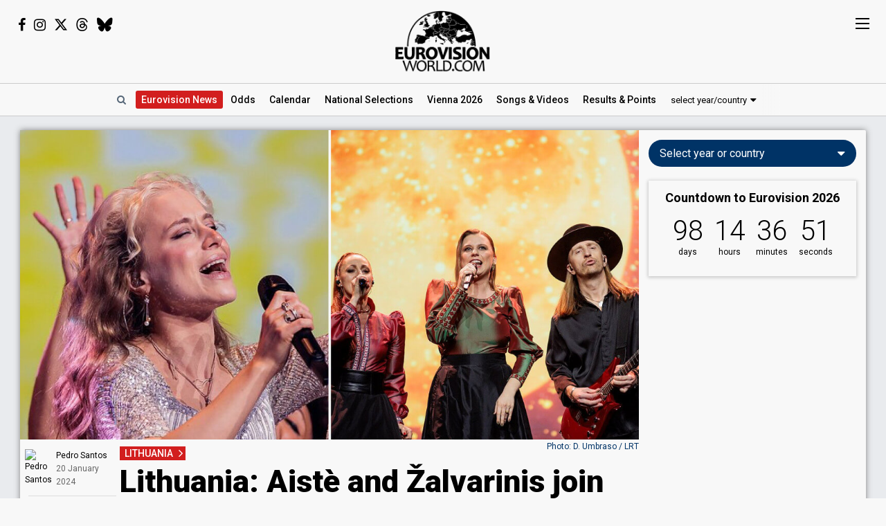

--- FILE ---
content_type: text/html; charset=UTF-8
request_url: https://eurovisionworld.com/esc/lithuania-aiste-and-zalvarinis-join-eurovizijalt-2024-final
body_size: 9655
content:
<!DOCTYPE html>
<html lang="en-gb" xmlns="http://www.w3.org/1999/xhtml">
<head>
<meta charset="UTF-8"/>
<meta http-equiv="X-UA-Compatible" content="ie=edge"/>
<title>Lithuania: Aistè and Žalvarinis join Eurovizija.LT 2024 Final</title>
<link rel="canonical" href="https://eurovisionworld.com/esc/lithuania-aiste-and-zalvarinis-join-eurovizijalt-2024-final"/>
<meta name="description" content="Two more artists have qualified for Lithuania's Eurovizija.LT 2024 Final. There are now three heats left until we find out the national selection contest's final lineup"/>
<meta property="article:tag" content="Eurovision"/>
<meta property="article:tag" content="ESC"/>
<meta property="article:tag" content="Lithuania"/>
<meta property="article:tag" content="Eurovizija"/>
<meta property="article:tag" content="National Selections"/>
<meta property="article:tag" content="LRT"/>
<meta property="article:tag" content="Malmö 2024"/>
<meta name="keywords" content="Eurovision,ESC,Lithuania,Eurovizija,National Selections,LRT,Malmö 2024"/>
<meta property="og:site_name" content="Eurovisionworld"/>
<meta property="og:locale" content="en_US"/>
<meta property="fb:app_id" content="1515301998719477"/>
<meta property="fb:pages" content="1529210134029258"/>
<meta property="og:title" content="Lithuania: Aistè and Žalvarinis join Eurovizija.LT 2024 Final"/>
<meta property="og:url" content="https://eurovisionworld.com/esc/lithuania-aiste-and-zalvarinis-join-eurovizijalt-2024-final"/>
<meta property="og:description" content="Two more artists have qualified for Lithuania's Eurovizija.LT 2024 Final. There are now three heats left until we find out the national selection contest's final lineup"/>
<meta property="og:type" content="article"/>
<meta property="og:image" content="https://pix.eurovisionworld.com/pix/lithuania-eurovizijalt-heat-2.jpg" />
<meta property="og:image:url" content="https://pix.eurovisionworld.com/pix/lithuania-eurovizijalt-heat-2.jpg" />
<meta property="og:image:type" content="image/jpeg" />
<meta property="og:image:width" content="1200" />
<meta property="og:image:height" content="600" />
<meta name="twitter:image" content="https://pix.eurovisionworld.com/pix/lithuania-eurovizijalt-heat-2.jpg" />
<meta name="twitter:card" content="summary_large_image" />
<meta name="twitter:site" content="@eurovisionwld" />
<meta name="twitter:creator" content="@eurovisionwld" />
<meta property="article:published_time" content="2024-01-20T21:45:33+01:00" />
<meta property="article:modified_time" content="2024-11-26T09:40:01+01:00" />
<meta property="article:publisher" content="https://www.facebook.com/eurovisionw/"/>
<meta property="article:section" content="Eurovision News"/>
<meta name="twitter:title" content="Lithuania: Aistè and Žalvarinis join Eurovizija.LT 2024 Final"/>
<meta name="twitter:card" content="summary_large_image"/>
<meta name="twitter:site" content="@eurovisionwld"/>
<meta name="twitter:creator" content="@eurovisionwld"/>
<link rel="alternate" type="application/rss+xml" title="Eurovisionworld | Eurovision News | RSS feed" href="https://eurovisionworld.com/feed"/>
<base target="_top"/>
<meta name="viewport" content="width=device-width, initial-scale=1, viewport-fit=cover"/>
<meta name="robots" content="index,follow"/>
<meta name="googlebot" content="noodp"/>
<meta name="rating" content="general"/>
<link rel="shortcut icon" href="https://pix.eurovisionworld.com/favicon.ico"/>
<link rel="mask-icon" href="https://pix.eurovisionworld.com/icon.svg" color="#E8001E"/>
<link rel="apple-touch-icon" href="https://pix.eurovisionworld.com/apple-touch-icon.png"/>
<link rel="stylesheet" href="//pix.eurovisionworld.com/scripts/css/news.min.css" type="text/css"/>
<link rel="stylesheet" href="//pix.eurovisionworld.com/scripts/css/srfg.min.css" type="text/css"/>
<script src="https://cdnjs.cloudflare.com/ajax/libs/jquery/3.7.1/jquery.min.js"></script>
<script>ewv = (window.ewv || {});ewv["vjs"] = '?v=6';ewv["vcs"] = '';ewv["final_unix"] = 1778958000;ewv["host_history_add"] = [2026,'Vienna'];ewv["tz_implemented"] = false;ewv["season"] = 2026;ewv["season_esc"] = 2026;ewv["sticky"] = true;ewv["ads_side"] = true;ewv["page"] = 'news';ewv["voting_select"] = {'init': {'esc_year': '2025', 'nat_year':'2026', 'country': '', 'teaser': '', 'type': 'eurovision'}};
</script><script src="https://pix.eurovisionworld.com/scripts/js/js.min.js?v=6"></script>
<script>national_year = 2024;var RatingNationalLoad = function(){NationalTablesRating();};ewv['ytp'] = $.extend((ewv['ytp'] || {}), {"JNweec5olYw":{"p":"maxresdefault.jpg"}});
</script>
</head>
<body>
<script>if (ewv['touch']) $('body').on('touchstart.touchtrigger', function(){var d=1}); else $('body').addClass('h');</script><div class="top"><div class="social"><i class="fa fa-facebook ewjs-wrap-facebook" alt="Facebook icon"></i><i class="fa fa-instagram ewjs-wrap-instagram" alt="Instagram icon"></i><i class="fab fa-x-twitter ewjs-wrap-x r380n" alt="X icon"></i><i class="fab fa-threads ewjs-wrap-threads r500n" alt="Threads icon"></i><i class="fab fa-bluesky ewjs-wrap-bluesky r500n" alt="Bluesky icon"></i></div><a href="/" class="pix_opacity_a_05 top_logo_a" title="Eurovisionworld | Eurovision News &bull; Odds &bull; Songs &bull; Results"><img src="https://pix.eurovisionworld.com/grafik/logo/black_300.png" alt="Eurovisionworld" class="r500n"/><img src="https://pix.eurovisionworld.com/grafik/logo/black_hori_300.png" alt="Eurovisionworld" class="r500ib"/></a></div><script>ReplaceWrap();</script><div class="nav_placeholder sticky sticky_n none"></div><div class="nav sticky sticky_n nav_border"><table class="nav_table w100"><tr><td class="nav_td_l"><a href="/" class="pix_opacity_a_05" title="Eurovisionworld | Eurovision News &bull; Odds &bull; Songs &bull; Results"><img src="https://pix.eurovisionworld.com/grafik/logo/black_hori_300.png" class="sticky_logo r1250n" alt="Eurovisionworld"/><img src="https://pix.eurovisionworld.com/grafik/logo/black_300.png" class="sticky_logo r1250ib" alt="Eurovisionworld"/></a></td><td class="nav_td_c" style="position:relative"><nav class="nav_scroll"><span onclick="SearchToggle()" class="a nav_search lim_rem" title="Search Eurovisionworld"><i class="fa fa-search fa-fw"></i></span><a href="/" class="active active_ham" title="Eurovisionworld | Eurovision News &bull; Odds &bull; Songs &bull; Results" data-ham="Eurovision News"><span class="r500n">Eurovision </span>News</a><a href="/odds/eurovision" title="Odds Eurovision Song Contest 2026" data-ham="Odds">Odds</a><a href="/eurovision/calendar" title="Eurovision Calendar 2026" data-ham="Calendar">Calendar</a><a href="/national/2026" title="National Selections: 2026" data-ham="National Selections">National<span class="r500n"> Selections</span></a><a href="/eurovision/polls" class="ham_only" title="Eurovision Polls" data-ham="Polls">Polls</a><a href="/eurovision/2026/event" title="Eurovision Song Contest 2026: Vienna" data-ham="Vienna 2026">Vienna 2026</a><a href="/eurovision/songs-videos" title="Eurovision 2026: Songs & Videos" data-ham="Songs & Videos">Songs<span class="r420n"> & Videos</span></a><a href="/eurovision/2026/tickets" class="ham_only" title="Eurovision Tickets 2026" data-ham="Tickets">Tickets</a><a href="/eurovision/2025" title="Eurovision 2025 Results: Voting & Points" data-ham="Results & Points 2025" data-button="results">Results<span class="r420n"> & Points</span></a><a href="/eurovision/stats" class="ham_only" title="Eurovision Stats" data-ham="Stats" data-group="small">Stats</a><a href="/eurovision" class="ham_only" title="Eurovision Winners" data-ham="Winners" data-group="small">Winners</a><a href="/facts" class="ham_only" title="Eurovision Facts" data-ham="Facts" data-group="small">Facts</a><a href="/quiz" class="ham_only" title="Eurovision Quiz" data-ham="Quiz" data-group="small">Quiz</a><a href="/ogae" class="ham_only" title="OGAE Eurovision Fan clubs" data-ham="OGAE" data-group="small">OGAE</a><div class="ew_select" data-callback="VotingSelect()"><span class="ew_select_new button button_light">select year/country</span><div class="ew_select_content"></div></div></nav><div class="scroll_x_gradient"></div></td><td class="nav_td_r"><i class="fa fa-facebook fa-fw ewjs-wrap-facebook"></i> <i class="fa fa-instagram fa-fw ewjs-wrap-instagram"></i> <i class="fab fa-x-twitter fa-fw ewjs-wrap-x"></i></td></tr></table></div><div class="pagewrap"><div class="page page_mv" id="page"><div class="pageleft"><div class="movev_dst_v"></div>&nbsp;</div><div class="pagecenter"><main>


<article itemscope itemtype="http://schema.org/NewsArticle"><div itemprop="publisher" itemscope itemtype="http://schema.org/Organization"><meta itemprop="name" content="Eurovisionworld"/><div itemprop="logo" itemscope itemtype="https://schema.org/ImageObject"><meta itemprop="url" content="https://pix.eurovisionworld.com/pix/eurovisionworld.jpg"/><meta itemprop="width" content="820"/><meta itemprop="height" content="410"/></div></div><header><figure><img src="https://pix.eurovisionworld.com/pix/lithuania-eurovizijalt-heat-2.jpg" alt="Lithuania Eurovizija.LT Heat 2" title="Lithuania Eurovizija.LT Heat 2" class="news_mainpix pix_pop" itemprop="image"/><figcaption>Photo: D. Umbraso / LRT</figcaption></figure><div class="mm news_head"><a href="/eurovision/lithuania" class="label label_red" title="Lithuania in Eurovision Voting & Points">LITHUANIA</a><h1 itemprop="headline">Lithuania: Aistè and Žalvarinis join Eurovizija.LT 2024 Final</h1>
<h2 itemprop="description">Two more artists have qualified for Lithuania's Eurovizija.LT 2024 Final. There are now three heats left until we find out the national selection contest's final lineup</h2>
</div></header><footer class="box_left mm"><div class="author"><span onclick="TargetScroll('.profile', true, {'target_scroll_top_button_class':'.profile'})" class="a black pix_scale_a pix_scale_a_1_1"><img src="https://pix.eurovisionworld.com/pix/profile/rq352xchvxtgm756fhwz_t.jpg" class="author_pix" alt="Pedro Santos"/><span class="r1250i grey">By </span><span itemprop="author" itemscope itemtype="http://schema.org/Person"><span itemprop="name">Pedro Santos</span></span></span><meta itemprop="dateModified" content="2024-11-26T09:40:01+01:00"/><time itemprop="datePublished" datetime="2024-01-20T21:45:33+01:00" ><span data-tz-unix="1705783533" data-tz-format="j F Y">20 January 2024</span></time></div><div class="v_sticky_wrap"><div class="v_sticky"><div class="news_social_comments"><div class="social social_r"><a href="https://www.facebook.com/sharer/sharer.php?u=https://eurovisionworld.com%2Fesc%2Flithuania-aiste-and-zalvarinis-join-eurovizijalt-2024-final" title="Share on Facebook" target="_blank" class="social_facebook" data-google-vignette="false"><i class="fa fa-facebook fa-fw" alt="Facebook icon"></i></a><a href="https://twitter.com/intent/tweet?text=%F0%9F%87%B1%F0%9F%87%B9+Lithuania%3A+Aist%C3%A8+and+%C5%BDalvarinis+join+Eurovizija.LT+2024+Final%0A%0Ahttps%3A%2F%2Feurovisionworld.com%2Fesc%2Flithuania-aiste-and-zalvarinis-join-eurovizijalt-2024-final%0A%0A%23Eurovision+%23ESC2024+%23UnitedByMusic+%23Eurovizija" title="Share on X" target="_blank" class="social_x" data-google-vignette="false"><i class="fab fa-x-twitter fa-fw" alt="X icon"></i></a><span class="a social_navigator" onclick="NavigatorShare()" title="share" alt="Share icon"></span></div></div></div></div><div class="tags_div r1250n">Tags:<a href="/eurovision/lithuania" title="Lithuania in Eurovision Voting &amp; Points">Lithuania<i class="fl fl_12 fl_lt" alt="Lithuania flag icon"></i></a><a href="/tag/eurovizija" title="Eurovizija">Eurovizija</a><a href="/tag/national-selections" title="National Selections">National Selections</a><a href="/tag/lrt" title="LRT">LRT</a><a href="/tag/malmo-2024" title="Malmö 2024">Malmö 2024</a></div></footer><div class="googlead_wrap googlead_in_news_before"><ins class="googlead_ins"></ins></div>

<div class="news_body"><p>The second heat of Lithuania's national selection for <a href="/eurovision/2024/event" title="Eurovision Song Contest 2024: Malmö">Eurovision 2024</a> is now a wrap with the qualification of two more acts.</p><p>Tonight's <a href="/national/lithuania/eurovizija-lt-2024" title="Lithuania: Eurovizija.LT 2024">Eurovizija.LT</a> show was recorded on 16 January and featured eight new performances. The professional jury consisted of Ieva Zasimauskaitė (<a href="/eurovision/2018/lithuania" title="Eurovision 2018 Lithuania: Ieva Zasimauskaitė – &quot;When We're Old&quot;">Lithuania 2018</a>), singer Ieva Narkutė, music producer Vytautas Bikus, LRT music editor Ramūnas Zilnys, and LRT presenter Kristupas Naraškevičius. Their input was worth 50%.</p><aside class="related lazy" data-type="trans"><a href="/esc/lithuania-atikin-and-vilnius-voices-to-eurovizijalt-2026-final" title="Atikin and Vilnius Voices to Eurovizija.LT 2026 Final"><div class="pix_zoom"><img loading="lazy" src="https://pix.eurovisionworld.com/pix/lithuania-eurovizijalt-2026-heat-2_t.jpg" alt="Lithuania Eurovizija.LT 2026 Heat 2" title="Lithuania Eurovizija.LT 2026 Heat 2"/></div><div class="related_text"><small>Related story</small>Atikin and Vilnius Voices to Eurovizija.LT 2026 Final</div></a></aside><p>While the jury got to evaluate the entries a few nights ago, the public (weight 50%) voted tonight. Once all the votes were cast, <b>Aistè </b>and<b> Žalvarinis</b> were announced as the heat's qualifiers and have joined the <a href="/national/lithuania/eurovizija-lt-2024#final" title="Lithuania: Eurovizija.LT 2024 - Final">Final's lineup</a> with <a href="/eurovision/2024/lithuania" title="Eurovision 2024 Lithuania: Silvester Belt - &quot;Luktelk&quot;">Silvester Belt</a> and <a href="/national/lithuania/eurovizija-lt-2024/vb-gang-kaboom" title="Eurovizija.LT 2024: VB gang - &quot;Kaboom!!!&quot;">VB gang</a>.</p><div class="news_national" data-selection="1297"><div class="national_event"><h3>Eurovizija.LT 2024 – Heat 2</h3><div class="national_table_div national_table_scroll_div national_round_rating" id="national_87126_3468" data-table="87126_3468"></div><div class="news_national_footer">Data from: &nbsp;<span><a href="/national" title="Eurovision: National Selections" class="under">National Selections</a> &nbsp;<i class="fa fa-angle-right"></i>&nbsp; <a href="/national/lithuania/eurovizija-lt-2024" title="Lithuania: Eurovizija.LT 2024" class="under">Eurovizija.LT 2024</a></span></div></div></div><h3>Eurovizija.LT </h3><p>Lithuania's Eurovision broadcaster announced a <a href="/esc/lithuania-debuts-new-national-selection-eurovizijalt" title="Lithuania announces new national selection: Eurovizija.LT">new national selection</a> competition for the country: Eurovizija.LT. The show will consist of five heats and a final round where a winner will be announced as Lithuania's representative for <a href="/eurovision/2024/event" title="Eurovision Song Contest 2024: Malmö">Eurovision 2024</a>.</p><aside class="googlead_in_news googlead_in_news_before googlead_in_news_before_read_more newsright"><div class="googlead_wrap"><ins class="googlead_ins googlead_square"></ins></div></aside><p>All of the six scheduled shows are being hosted by TV hosts Gabrielė Martirosian and Nombeko Augustė Khotseng, and will be held in LRT's studios in Vilnius, except for the Final, which will be held in the Švyturys Arena in Klaipėda.</p><aside class="related lazy" data-type="trans"><a href="/national/lithuania/eurovizija-lt-2024" title="Lithuania: Eurovizija.LT 2024"><div class="pix_zoom"><img src="https://pix.eurovisionworld.com/pix/lithuania-eurovizija-2024_t.jpg" alt="Lithuania Eurovizija 2024" title="Lithuania Eurovizija 2024" loading="lazy"/></div><div class="related_text"><small>Eurovizija.LT</small>All about Eurovizija.LT</div></a></aside><ul><li><del>13 January 2024: Heat 1</del></li><li><del>20 January 2024: Heat 2</del></li><li>27 January 2024: Heat 3</li><li>3 February 2024: Heat 4</li><li>10 February 2024: Heat 5</li><li><b>17 February 2024: Final<br/></b></li></ul><h3>Lithuania in the Eurovision Song Contest <a href="/eurovision/lithuania" class="color_hover" title="Lithuania in Eurovision: Voting & Points"><i class="fa fa-arrow-right"></i></a></h3><p>Lithuania has taken part in the Eurovision Song Contest 23 times since its debut in 1994.</p><figure class="newsvideo newsright r500n"><div class="vid_ratio"><div class="video video_lazy" data-video-youtube="JNweec5olYw"></div></div><figcaption>Lithuania 2021: The Roop - &quot;Discoteque&quot;</figcaption></figure><p>In their debut year, <a href="/eurovision/1994" title="Eurovision 1994 Results: Voting & Points">1994</a>, Lithuania finished last. Their best result is from <a href="/eurovision/2006#lithuania" title="Eurovision 2006 Results: Voting & Points">2006</a>, when LT United performed the iconic song "<a href="/eurovision/2006/lithuania" title="Eurovision 2006 Lithuania: LT United – &quot;We Are The Winners&quot;">We Are The Winners (of Eurovision)</a>." Although they didn't win, they finished 6th.</p><p>Since the introduction of the Semi-finals in 2004, Lithuania has been in Eurovision every year, and qualified for the Grand Final 12 out of 19 times.</p><div class="r500b"><figure class="newsvideo newsright"><div class="vid_ratio"><div class="video video_lazy" data-video-youtube="JNweec5olYw"></div></div><figcaption>Lithuania 2021: The Roop - &quot;Discoteque&quot;</figcaption></figure></div><p>With Estonia's victory in <a href="/eurovision/2001" title="Eurovision 2001 Results: Voting & Points">2001</a> (<a href="/eurovision/2001/estonia" title="Eurovision 2001 Estonia: Tanel Padar, Dave Benton & 2XL – &quot;Everybody&quot;">Everybody</a>) and Latvia's victory in <a href="/eurovision/2002" title="Eurovision 2002 Results: Voting & Points">2002</a> (<a href="/eurovision/2002/latvia" title="Eurovision 2002 Latvia: Marie N – &quot;I Wanna&quot;">I Wanna</a>), Lithuania is the only Baltic country that hasn't won the Eurovision Song Contest.</p></div><footer class="news_last mm"><div class="social social_r"><a href="https://www.facebook.com/sharer/sharer.php?u=https://eurovisionworld.com%2Fesc%2Flithuania-aiste-and-zalvarinis-join-eurovizijalt-2024-final" title="Share on Facebook" target="_blank" class="social_facebook" data-google-vignette="false"><i class="fa fa-facebook fa-fw" alt="Facebook icon"></i></a><a href="https://twitter.com/intent/tweet?text=%F0%9F%87%B1%F0%9F%87%B9+Lithuania%3A+Aist%C3%A8+and+%C5%BDalvarinis+join+Eurovizija.LT+2024+Final%0A%0Ahttps%3A%2F%2Feurovisionworld.com%2Fesc%2Flithuania-aiste-and-zalvarinis-join-eurovizijalt-2024-final%0A%0A%23Eurovision+%23ESC2024+%23UnitedByMusic+%23Eurovizija" title="Share on X" target="_blank" class="social_x" data-google-vignette="false"><i class="fab fa-x-twitter fa-fw" alt="X icon"></i></a><span class="a social_navigator" onclick="NavigatorShare()" title="share" alt="Share icon"></span></div><div class="tags_div r1250b"><a href="/eurovision/lithuania" title="Lithuania in Eurovision Voting &amp; Points" class="button button_small button_light"><i class="fl fl_12 fl_lt" alt="Lithuania flag icon"></i>Lithuania</a><a href="/tag/eurovizija" title="Eurovizija" class="button button_small button_light">Eurovizija</a><a href="/tag/national-selections" title="National Selections" class="button button_small button_light">National Selections</a><a href="/tag/lrt" title="LRT" class="button button_small button_light">LRT</a><a href="/tag/malmo-2024" title="Malmö 2024" class="button button_small button_light">Malmö 2024</a></div><div class="profile"><h4>About the author: Pedro Santos (Portugal)</h4><img src="//pix.eurovisionworld.com/pix/profile/rq352xchvxtgm756fhwz_t.jpg" class="pix_pop" alt="author"/>Pedro comes from Lisbon, Portugal. He's 31 years old and graduated in journalism. He has attended Eurovision Song Contest three times live - 2018, 2019 and 2022 - and covered the show three times more (2021, 2023, 2024) but his first Eurovision memory takes him back to 2007 when Sarbel delivered his catchy "Yassou Maria" performance. Pedro's favorite Eurovision song is Albania's 2015 "I'm Alive" by Elhaida Dani which is also his favorite Eurovision edition.<div class="profile_social"><a href="javascript:void(0)" onclick="PopupContact({'to':'Pedro Santos'})" title="contact"><i class="fa fa-envelope"></i></a> <a href="https://www.instagram.com/pedrobsj/" title="instagram" target="_blank"><i class="fa fa-instagram"></i></a> <a href="https://x.com/pedro__ts" title="X" target="_blank"><i class="fab fa-x-twitter"></i></a> <a href="https://www.facebook.com/pedrosantos.bsj" title="facebook" target="_blank"><i class="fa fa-facebook"></i></a> </div></div></footer></article><div class="news_error_report con_rem lim_rem" style="margin-bottom:2em"><button class="button button_light" onclick="ErrorReportLoad()"><i class="fa fa-envelope-o fa-fw"></i> Found an error in the text? Please let us know</button></div><div class="googlead_wrap googlead_in_news_before"><ins class="googlead_ins"></ins></div><div id="voting_stat"></div><div id="voting_table_5"></div><div id="voting_calendar" data-finished="hide"></div><div class="lazy" data-src="LoadVotingCountry('lt')" data-type="function"></div></main><div class="bar" id="news_index" style="clear:both"><h2>Eurovision News</h2></div><div class="mm"><div class="news_banner"><div class="grid"><a href="/eurovision/2025" title="Eurovision 2025 Results: Voting & Points"><div class="pix_zoom"><img loading="lazy" src="https://pix.eurovisionworld.com/pix/eurovision-2025-results_t.jpg" alt="Eurovision 2025 Results" title="Eurovision 2025 Results"/></div><div class="grid_text"><h3>Eurovision 2025: Results</h3><p>All the voting & points from the Eurovision Song Contest 2025</p></div></a></div><div class="grid"><a href="/eurovision/2026/event" title="Eurovision Song Contest 2025: Vienna"><div class="pix_zoom"><img loading="lazy" src="https://pix.eurovisionworld.com/g/y/eurovision-2026-vienna.jpg" alt="Eurovision 2026 Vienna" title="Eurovision 2026 Vienna"/></div><div class="grid_text"><h3>Eurovision 2026: Vienna</h3><p>All about the Eurovision Song Contest 2026 in Vienna: Date, city, participants...</p></div></a></div></div><div class="news_grid_3" id="news_grid_3"></div><script>NewsLoad('world')</script></div><div class="fact_wrap fact3 r600n"><div class="fact"><a href="/facts" title="Eurovision Facts"><img src="https://pix.eurovisionworld.com/grafik/facts.gif" alt="Lightbulb gif icon" title="Did you know..."/><h4>Did you know...</h4>The longest song in the Eurovision Song Contest is Italy's "Corde Della Mia Chitarra" from 1957: 5 minutes and 9 seconds. After the contest, the rules were tightened so songs couldn't be longer than 3.5 minutes initially and later 3 minutes</a></div><div class="fact"><a href="/facts" title="Eurovision Facts"><img src="https://pix.eurovisionworld.com/grafik/facts.gif" alt="Lightbulb gif icon" title="Did you know..."/><h4>Did you know...</h4>Portugal holds the record of most points in a Grand Final. In 2017 Salvador Sobral won with record breaking 758 points with the song "Amar Pelos Dois"</a></div><div class="fact"><a href="/facts" title="Eurovision Facts"><img src="https://pix.eurovisionworld.com/grafik/facts.gif" alt="Lightbulb gif icon" title="Did you know..."/><h4>Did you know...</h4>Titles of songs have included Boom Bang-a-bang (UK, 1969), A-Ba-Ni-Ba (Israel, 1978), Bana Bana (Turkey, 1989) and Boum-badaboum (Monaco, 1967)</a></div></div><div class="movem_dst_m"></div></div><div class="pageright" id="pageright"><div class="box ew_select r1000n" data-callback="VotingSelect()"><span class="button button_round ew_select_new">Select year or country</span><div class="ew_select_content"></div></div><div class="box mm r1000n"><a href="/eurovision/2026/event" class="countdown countdown_link"></a></div><div class="box teaser_social r1000b"><h2 onclick="PopupFollow()">Follow Eurovisionworld</h2><div class="social_r"><span class="ewjs-wrap-facebook"><i class="fa fa-facebook fa-fw" alt="Facebook icon"></i></span><span class="ewjs-wrap-x"><i class="fab fa-x-twitter fa-fw" alt="X icon"></i></span><span class="ewjs-wrap-instagram"><i class="fa fa-instagram fa-fw" alt="Instagram icon"></i></span><span class="ewjs-wrap-threads"><i class="fab fa-threads fa-fw" alt="Threads icon"></i></span><span class="ewjs-wrap-bluesky"><i class="fab fa-bluesky fa-fw" alt="Bluesky icon"></i></span></div></div><div class="googlead_wrap"><ins class="googlead_ins googlead_vertical"></ins></div><script>ewv['flash_js'] = false;FlashJs = function(){if (ewv['flash_js']) return;ewv['flash_js'] = true;flash_count = 3;$.cachedScript(ewv['dmp']+"/scripts/js/flash.min.js?v=6").done(function(){FlashLoad();});};</script><div id="flash" class="flash" data-respmove="flash"><div class="lazy" data-src="FlashJs()" data-type="function"></div></div><div class="box poll" id="poll_20283" data-poll="307" data-rand="20283"><div class="lazy" data-src="PollLoad(20283)" data-type="function"></div></div><div class="box teaser_voting"><a href="/eurovision/2025" title="Eurovision 2025 Results: Voting & Points"><div class="pix_zoom"><img src="/p.png" data-src="/p.png" alt="Eurovision Results: Voting, Points & Songs" class="lang_teaser lazy"/></div></a><div class="teaser_text"><a href="/eurovision/2025" title="Eurovision 2025 Results: Voting & Points"><h3>Eurovision Results, Voting &amp; Points</h3><p>Complete database with all the votings, points, songs and lyrics from the Eurovision Song Contest history:</p></a><div class="center"><div class="ew_select" data-callback="VotingSelect()"><span class="button button_dark button_round teaser_voting_select ew_select_new">Select year or country</span><div class="ew_select_content"></div></div></div></div></div><div class="box teaser_allabout center"><div class="lazy" data-src="AllAbout()" data-type="function"></div></div><div class="fact"><a href="/facts" title="Eurovision Facts"><img src="https://pix.eurovisionworld.com/grafik/facts.gif" alt="Lightbulb gif icon" title="Did you know..."/><h4>Did you know...</h4>The scores of the voting from the 1956-contest have never been made public, leaving room for lots of speculation. Attempts to reconstruct the voting by interviewing jury members over the following five decades did not lead to any reliable outcome</a></div><div class="fact"><a href="/facts" title="Eurovision Facts"><img src="https://pix.eurovisionworld.com/grafik/facts.gif" alt="Lightbulb gif icon" title="Did you know..."/><h4>Did you know...</h4>The largest number of nations to take part was 43 in 2008, 2011 and 2018</a></div><div class="box teaser_flex teaser_flex_united24 r1000n"><a href="https://u24.gov.ua" target="_blank" title="UNITED24" rel="nofollow"><div class="pix_zoom"><img data-src="https://pix.eurovisionworld.com/g/united24_vertical.jpg" src="/p.png" class="lazy_wait w100"/></div></a></div><div class="box teaser_quiz teaser_flex r1000n"><h3><a href="/quiz" title="Eurovision Quiz">Eurovision Quiz</a></h3><h4><a href="/quiz" title="Eurovision Quiz">Are you a true Eurovision fan?</a></h4><div class="teaser_text"><div class="teaser_img"><a href="/quiz" title="Eurovision Quiz"><div class="pix_zoom"><img loading="lazy" src="https://pix.eurovisionworld.com/grafik/2018/quiz.png" alt="Quiz"/></div></a></div><a href="/quiz/eurovision-2025" title="Eurovision Quiz: Eurovision 2025"><i class="fa fa-question-circle"></i> Quiz: Eurovision 2025</a><a href="/quiz/eurovision_history" title="Eurovision Quiz: Eurovision History"><i class="fa fa-question-circle"></i> Quiz: Eurovision History</a><a href="/quiz/quiz-tobias-eurovision-winners" title="Eurovision Winners"><i class="fa fa-question-circle"></i> Quiz: Eurovision Winners</a><a href="/quiz/quiz-go_away-eurovision-2015-to-2024-quiz" title="Eurovision 2015 to 2024 Quiz"><i class="fa fa-question-circle"></i> Eurovision 2015 to 2024</a><a href="/quiz" title="Eurovision Quiz" style="color:#FF0">...and 1157 more Quizzes</a></div></div><div class="movem_dst_h"></div></div><div style="clear:both">&nbsp;</div></div></div><div class="lazy gconsrewoketrigger" data-src="GconsRewoke()" data-type="function"></div><div class="disclaimer"></div><a href="/" title="Eurovisionworld | Eurovision News &bull; Odds &bull; Songs &bull; Results" class="logo_sticky sticky_icon sticky menu_d opacity_hover" style="width:44px;height:44px"><img src="https://pix.eurovisionworld.com/grafik/logo/sticky.jpg" class="w100"></a><div class="ham_sticky sticky_icon sticky sticky_n menu_d menu_n" onclick="MenuOpen()"><div class="hamburger" alt="Menu icon"><span></span><span></span><span></span><span></span></div></div><div class="popup_follow" style="display:none"><div class="popup_follow_close" onclick="PopupClose()" title="close">&times;</div><h3>Please support us</h3><h4>Follow Eurovisionworld</h4><div class="social_r"><a href="https://www.facebook.com/eurovisionw" title="Follow Eurovisionworld on Facebook" target="_blank" class="social_facebook" data-google-vignette="false"><span><i class="fa fa-facebook fa-fw"></i></span></a><a href="https://x.com/eurovisionwld" title="Follow Eurovisionworld on X" target="_blank" class="social_x" data-google-vignette="false"><span><i class="fab fa-x-twitter fa-fw"></i></span></a><a href="https://bsky.app/profile/eurovisionworld.com" title="Follow Eurovisionworld on Bluesky" target="_blank" class="social_bluesky" data-google-vignette="false"><span><i class="fab fa-bluesky fa-fw"></i></span></a><a href="https://www.threads.net/@eurovisionw" title="Follow Eurovisionworld on Threads" target="_blank" class="social_threads" data-google-vignette="false"><span><i class="fab fa-threads fa-fw"></i></span></a><a href="https://www.instagram.com/eurovisionw/" title="Follow Eurovisionworld on Instagram" target="_blank" class="social_instagram" data-google-vignette="false"><span><i class="fa fa-instagram fa-fw"></i></span></a></div></div><script>PageWritten();</script><script async src="https://www.googletagmanager.com/gtag/js?id=G-ZTJ0MYVBKH"></script>
<script>window.dataLayer = window.dataLayer || [];function gtag(){dataLayer.push(arguments);} gtag('js', new Date());gtag('config', 'G-ZTJ0MYVBKH');</script>

<link rel="stylesheet" href="https://fonts.googleapis.com/css?family=Roboto:100,300,300i,400,400i,500,500i,700,700i,900,900i%7CRoboto+Condensed:300,400&display=swap" media="print" onload="this.media='all'"/>
<link rel="stylesheet" href="https://cdnjs.cloudflare.com/ajax/libs/font-awesome/4.6.3/css/font-awesome.min.css" media="print" onload="this.media='all'"/>
<link rel="stylesheet" href="https://cdnjs.cloudflare.com/ajax/libs/font-awesome/6.6.0/css/brands.min.css" media="print" onload="this.media='all'"/>
<link rel="stylesheet" href="//pix.eurovisionworld.com/scripts/css/national.min.css" type="text/css"/>
<style>body{padding-top:0 !important}.news_national{margin-top:30px;clear:both;}.news_national .national_link a,.h .news_national .national_link a:hover{text-decoration:none;}.news_national .national_event h3{font-weight:700;font-size:24px;font-style:normal;text-transform:none;}.news_national .national_event h4,.news_national .national_event h5{font-style:normal;}.news_national .news_national_footer{line-height:1.3em;font-size:12px;text-align:right;color:#123;margin-top:16px;}.news_national .news_national_footer > span{white-space:nowrap;}.news_national .news_national_footer a{color:#123 !important;}.national_round_text{font-size: 14px;line-height: 1.5em;}@media screen and (max-width:1000px){.news_national{padding-left:16px;padding-right:16px;}}@media screen and (max-width:500px){.news_national{padding-left:8px;padding-right:8px;}}.appstore{text-align:left}.h .appstore:hover{color:#FFF}a.esccancel{background:#D21E1E;text-align:center;color:#FFF !important;text-decoration:none !important;padding:16px;line-height:2em;margin-bottom:16px;display:block;box-shadow:0 1px 5px 1px rgba(0, 0, 0, 0.2);border-radius:4px;}.h a.esccancel{transition: all .25s ease-out;}.h a.esccancel:hover{box-shadow:0 1px 5px 1px rgba(0, 0, 0, 0.4);background:#E52850;color:#FFF}a.esccancel h4{font-size: 30px;font-weight: 700;margin:0;line-height:1;}a.esccancel img{height:40px;margin:0 10px -10px 0;}@media screen and (max-width:500px){a.esccancel h4{font-size: 22px;}a.esccancel img{display:none;}}.pageright > .box.ew_select {display:block;}.pageright > .box.ew_select > .ew_select_new {display:block;margin:0}</style>
<script>if (!cookie_obj['ewc_pref_noads']){AdPush();}</script>
<script src="https://pagead2.googlesyndication.com/pagead/js/adsbygoogle.js" async crossorigin="anonymous"></script>
<script src="//pix.eurovisionworld.com/scripts/js/national.min.js?v=6" defer></script>
<script>national_songs = {"songs":{"17919":["Aist\u00e8","We Will Rule the World","aiste-we-will-rule-the-world","Aist\u00e8 - \"We Will Rule the World\"",1,null,1,0,1,null],"17920":["Andrius Pojavis","Sing me a hug","andrius-pojavis-sing-me-a-hug","Andrius Pojavis - \"Sing me a hug\"",1,null,1,0,1,null],"17927":["Deividas Valma","Blood On Your Hands","valma-blood-hands","Deividas Valma - \"Blood On Your Hands\"",1,null,1,0,1,null],"17928":["Eley","Rock My Body","eley-rock-my-body","Eley - \"Rock My Body\"",1,null,1,0,1,null],"17942":["Multiks","V\u0117jas galvoje","multiks-vejas-galvoje","Multiks - \"V\u0117jas galvoje\"",1,null,1,0,1,null],"17943":["Paula Urbana","It Is What It Is","paula-urbana-it-is-what-it-is","Paula Urbana - \"It Is What It Is\"",1,null,1,0,1,null],"17952":["Thomas G","Us","thomas-g-us","Thomas G - \"Us\"",1,null,1,0,1,null],"17955":["\u017dalvarinis","Gaud\u0117 V\u0117jai","zalvarinis-gaude-vejai","\u017dalvarinis - \"Gaud\u0117 V\u0117jai\"",1,null,1,0,1,null]},"link":false,"link_multi":{"1297":["\/national\/lithuania\/eurovizija-lt-2024","Eurovizija.LT 2024",":"]},"table_songs":null};national_tables = {"87126_3468":{"co":[{"ti":"place","ch":"natl natfill sort-default","cb":"natl"},{"ti":"","ch":"natl","cb":"natl"},{"ti":"Total","so":"desc","cb":"national_b"},{"ti":"Jury","so":"desc"},{"ti":"Public","so":"desc"},{"ti":"running"}],"ro":[[1,"@at",22,12,10,4],[2,"@at",22,10,12,5],[3,"@at",16,8,8,2],[4,"@at",13,6,7,7],[5,"@at",11,7,4,6],[6,"@at",11,5,6,3],[7,"@at",9,4,5,8],[8,"@at",6,3,3,1]],"at":[[17919,null,null],[17955,null,null],[17928,null,null],[17952,null,null],[17943,null,null],[17927,null,null],[17942,null,null],[17920,null,null]],"fo":{"2":{"ro":{"cl":"natg"}},"3":{"ro":{"cl":"natg"}},"4":{"ro":{"cl":"natg"}},"5":{"ro":{"cl":"natg"}},"6":{"ro":{"cl":"natg"}},"7":{"ro":{"cl":"natg"}}},"la":[{"1":[["green","Final"]]},{"1":[["green","Final"]]}],"cs":{"2":{"ti":"points","cs":3}},"se":{"tl":700,"so":1}}};national_rating = true;ewv['resizeto']["NewsResize"] = function(){NewsResize()};function NewsResize(){if (ewv['window_width'] > 1250){setTimeout(function(){$("article .box_left").css("margin-top",-$("header .news_head").height()+"px").fadeIn();ScrollSize();},1000);}}EwCountdown.Start({"unix":1778612400,"el":".countdown_link","event":"Countdown to Eurovision 2026","link":"\/eurovision\/2026\/event","title":"Eurovision Song Contest 2026: Vienna"});$(document).ready(function(){NationalTablesStart();NationalRatingStart();});</script>
<link href="//pix.eurovisionworld.com/scripts/css/print.min.css" rel="stylesheet" media="print"/><script>uuasfsge = 1770064719;</script></body></html>

--- FILE ---
content_type: text/html; charset=utf-8
request_url: https://www.google.com/recaptcha/api2/aframe
body_size: 264
content:
<!DOCTYPE HTML><html><head><meta http-equiv="content-type" content="text/html; charset=UTF-8"></head><body><script nonce="knpU7kvpvT4_3invuse-6g">/** Anti-fraud and anti-abuse applications only. See google.com/recaptcha */ try{var clients={'sodar':'https://pagead2.googlesyndication.com/pagead/sodar?'};window.addEventListener("message",function(a){try{if(a.source===window.parent){var b=JSON.parse(a.data);var c=clients[b['id']];if(c){var d=document.createElement('img');d.src=c+b['params']+'&rc='+(localStorage.getItem("rc::a")?sessionStorage.getItem("rc::b"):"");window.document.body.appendChild(d);sessionStorage.setItem("rc::e",parseInt(sessionStorage.getItem("rc::e")||0)+1);localStorage.setItem("rc::h",'1770092587105');}}}catch(b){}});window.parent.postMessage("_grecaptcha_ready", "*");}catch(b){}</script></body></html>

--- FILE ---
content_type: text/javascript
request_url: https://eurovision.world/newslist.js
body_size: 681
content:
NewsWrite([{"la":"Serbia","lc":"red","he":"Pesma za Evroviziju 26 songs released","ti":"Serbia: Pesma za Evroviziju 26 songs released","ur":"\/esc\/serbia-pesma-za-evroviziju-26-songs-released","un":1770030624,"pi":"serbia-pesma-za-evroviziju-5","al":"Serbia: Pesma za Evroviziju"},{"la":"Bulgaria","lc":"red","he":"Dara will represent Bulgaria at Eurovision 2026","ur":"\/esc\/dara-will-represent-bulgaria-at-eurovision-2026","un":1769894622,"pi":"bulgaria-2026-dara-5","al":"Bulgaria 2026: Dara"},{"la":"Latvia","lc":"red","he":"First five acts to Supernova 2026 Final","ti":"Latvia: First five acts to Supernova 2026 Final","ur":"\/esc\/latvia-first-five-acts-to-supernova-2026-final","un":1769894273,"pi":"latvia-supernova-2026-semi-final-1","al":"Latvia Supernova 2026 Semi-final 1"},{"la":"Lithuania","lc":"red","he":"Atikin and Vilnius Voices to Eurovizija.LT 2026 Final","ti":"Lithuania: Atikin and Vilnius Voices to Eurovizija.LT 2026 Final","ur":"\/esc\/lithuania-atikin-and-vilnius-voices-to-eurovizijalt-2026-final","un":1769893477,"pi":"lithuania-eurovizijalt-2026-heat-2","al":"Lithuania Eurovizija.LT 2026 Heat 2"},{"la":"Sweden","lc":"red","he":"Sweden Melodifestivalen 2026: Greczula and A*Teens to the Final","ur":"\/esc\/sweden-melodifestivalen-2026-greczula-and-ateens-to-the-final","un":1769891045,"pi":"sweden-melodifestivalen-2026-greczula-a-teens","al":"Sweden Melodifestivalen 2026: Greczula & A-Teens"},{"la":"Vienna 2026","he":"Victoria Swarovski and Michael Ostrowski to host Eurovision 2026","ur":"\/esc\/victoria-swarovski-and-michael-ostrowski-to-host-eurovision-2026","un":1769669877,"pi":"eurovision-2026-hosts-michael-ostrowski-victoria-swarovski","al":"Eurovision 2026 hosts: Michael Ostrowski & Victoria Swarovski"},{"la":"Norway","lc":"red","he":"Listen to the songs for Melodi Grand Prix 2026","ti":"Norway: Listen to the songs for Melodi Grand Prix 2026","ur":"\/esc\/norway-listen-to-the-songs-for-melodi-grand-prix-2026","un":1769400791,"pi":"norway-mgp-2026-hosts-markus-neby-marte-stokstad-ronny-brede-aase","al":"Norway MGP 2026 hosts: Markus Neby, Marte Stokstad, Ronny Brede Aase","pu":1769503331},{"la":"Bulgaria","lc":"red","he":"Eight artists still in the running to represent Bulgaria at Eurovision 2026","ur":"\/esc\/eight-artists-still-in-the-running-to-represent-bulgaria-at-eurovision-2026","un":1769293957,"pi":"bulgaria-natsionalna-selektsiya-2026-finalists","al":"Bulgaria Natsionalna Selektsiya 2026 Finalists"},{"la":"Luxembourg","lc":"red","he":"Eva Marija wins Luxembourg Song Contest 2026","ur":"\/esc\/eva-marija-wins-luxembourg-song-contest-2026","un":1769292249,"pi":"luxembourg-2026-eva-marija-1","al":"Luxembourg 2026: Eva Marija","pl":1}]);

--- FILE ---
content_type: image/svg+xml
request_url: https://pix.eurovisionworld.com/grafik/background_white.svg
body_size: 237
content:
<?xml version="1.0" standalone="no"?>
<!DOCTYPE svg PUBLIC "-//W3C//DTD SVG 1.1//EN" "http://www.w3.org/Graphics/SVG/1.1/DTD/svg11.dtd">
<svg viewBox="0 0 1280 1280" version="1.1" xmlns="http://www.w3.org/2000/svg" xmlns:xlink="http://www.w3.org/1999/xlink" xml:space="preserve" x="0px" y="0px" width="1280px" height="1280px">
<g>
<path d="M 647 948 C 652 974 680 996 715 990 C 749 985 778 952 771 913 C 765 873 721 841 669 849 C 617 857 573 907 584 966 C 594 1026 659 1075 738 1063 C 818 1050 884 975 868 885 C 852 795 753 721 634 739 C 514 758 414 871 438 1008 C 461 1144 611 1257 792 1229 C 974 1200 1125 1029 1089 822 C 1066 690 992 599 867 534 M 814 374 C 791 376 767 364 765 337 C 763 311 786 284 821 282 C 856 280 893 306 895 346 C 898 386 864 427 810 430 C 757 433 702 394 698 333 C 694 273 746 210 827 206 C 908 201 990 261 996 352 C 1003 444 924 538 802 545 C 680 552 555 462 545 323 C 536 184 655 42 840 32 C 1024 21 1214 157 1228 367 C 1237 502 1164 619 1057 710 M 430 590 C 407 605 370 603 349 576 C 328 550 332 508 366 484 C 401 460 457 464 489 504 C 520 544 515 608 462 644 C 410 680 325 674 277 613 C 229 553 238 456 317 401 C 397 347 522 360 594 451 C 667 542 660 692 539 775 C 419 858 222 836 113 698 C 3 560 23 339 205 213 C 321 133 462 115 602 148.8569" stroke="#FFF" stroke-width="48" fill="none"/>
</g>
</svg>

--- FILE ---
content_type: text/javascript
request_url: https://eurovision.world/ratingn/2024.js
body_size: 2103
content:
rating_obj = {"17702":[284,3.3],"17703":[416,4.6],"17704":[384,4.5],"17705":[15302,3.1],"17706":[243,3.3],"17707":[270,1.9],"17708":[217,1.6],"17709":[358,4],"17710":[615,4.3],"17711":[268,3.6],"17712":[288,3.1],"17713":[273,3.7],"17714":[303,1.9],"17715":[330,2.9],"17716":[306,2.3],"17717":[249,3.7],"17718":[1137,4.7],"17719":[692,2.9],"17720":[227,1.9],"17721":[277,3.1],"17722":[381,4.4],"17723":[323,4],"17724":[262,2.9],"17725":[220,2.8],"17726":[238,2.2],"17728":[325,4],"17729":[323,2.6],"17730":[525,4.4],"17731":[271,4],"17732":[232,3.6],"17733":[217,2.8],"17734":[224,2.5],"17735":[229,2.3],"17736":[1188,4.5],"17737":[271,1.8],"17738":[630,4.6],"17739":[454,4],"17740":[1726,4.8],"17741":[323,3.9],"17742":[652,3.3],"17743":[904,2.9],"17744":[666,3.9],"17745":[636,2.8],"17746":[244,2.8],"17747":[385,4.4],"17748":[374,1.5],"17749":[220,3.1],"17750":[585,3.9],"17751":[326,2.9],"17752":[234,2.9],"17753":[230,1.8],"17754":[363,1.6],"17755":[243,1.5],"17756":[236,3.7],"17757":[1702,2.9],"17758":[215,2.5],"17759":[333,4.3],"17760":[809,3.9],"17761":[244,3.6],"17762":[724,3.9],"17763":[407,4.1],"17764":[807,4],"17765":[20706,3.1],"17766":[316,3.9],"17767":[249,2.9],"17768":[269,3.1],"17769":[3173,4.7],"17770":[608,2],"17771":[843,2.8],"17772":[843,4.3],"17773":[1169,4.4],"17774":[23229,3.4],"17775":[585,3.1],"17776":[554,2.5],"17777":[850,3.9],"17778":[846,3.9],"17779":[735,3.7],"17780":[1653,4.8],"17781":[1091,4.6],"17782":[666,3.4],"17783":[732,2.3],"17784":[1049,3.9],"17785":[1196,4.4],"17786":[721,3.3],"17787":[748,3.4],"17788":[670,3.1],"17789":[2652,4.1],"17790":[2705,4.7],"17791":[1101,3.4],"17792":[2268,4.3],"17793":[1158,3.3],"17794":[1196,3.7],"17795":[1817,4.1],"17796":[1557,4.4],"17797":[1325,3.3],"17798":[26803,3.6],"17799":[1052,3.6],"17800":[1075,3.4],"17801":[1059,3.6],"17802":[3818,4.6],"17803":[3267,4.3],"17804":[1381,4.1],"17805":[41177,3.7],"17806":[1171,2.2],"17807":[1349,4.1],"17808":[2363,4.6],"17809":[1450,4.1],"17810":[1327,2.3],"17811":[1173,4.1],"17812":[1742,4.7],"17813":[1715,3.6],"17814":[1347,3.7],"17815":[24509,2.8],"17816":[1803,4.6],"17817":[1132,1.6],"17818":[1003,4],"17819":[1928,4.5],"17820":[1202,4.1],"17821":[1198,3.9],"17822":[1239,3.7],"17823":[827,3.1],"17824":[646,2.2],"17825":[1956,4.1],"17826":[673,2.3],"17827":[925,3.4],"17828":[511,2.2],"17829":[1712,3.9],"17830":[427,1.8],"17831":[637,3.3],"17832":[1004,3.9],"17833":[3514,4.8],"17834":[478,3.3],"17835":[2416,4.3],"17836":[590,3.4],"17837":[1414,3.9],"17838":[914,3.6],"17839":[431,2.5],"17840":[580,3.9],"17841":[1433,4.8],"17842":[412,2.8],"17843":[307,2.6],"17844":[1541,3.1],"17845":[3516,3.9],"17846":[739,3.3],"17847":[502,2.3],"17848":[339,3.1],"17849":[894,4.3],"17850":[1140,4.3],"17851":[25452,3.4],"17853":[679,4],"17854":[548,4.4],"17855":[41454,4],"17856":[4966,4.8],"17857":[585,4.5],"17858":[546,4.4],"17859":[1041,4.1],"17860":[609,4.3],"17861":[625,3.9],"17862":[430,2.8],"17863":[494,4.3],"17864":[426,2.5],"17865":[2102,2.5],"17866":[818,4],"17867":[379,3.7],"17868":[1005,4.6],"17869":[1552,4.7],"17870":[632,2.8],"17871":[1394,2.9],"17872":[2850,4.8],"17873":[390,3.9],"17874":[544,4.1],"17875":[640,2.3],"17876":[768,4.7],"17877":[481,4],"17878":[634,3.1],"17879":[873,4.6],"17884":[1384,4.5],"17885":[1840,4.8],"17886":[1095,3.1],"17887":[3721,4.8],"17888":[1153,4.1],"17889":[25580,3.9],"17890":[1264,4.3],"17891":[1136,3.9],"17892":[235,2.8],"17893":[945,3.9],"17894":[2713,3.3],"17895":[530,2.8],"17896":[629,2.5],"17897":[1337,4.5],"17898":[618,2.9],"17899":[1646,4.7],"17900":[563,2.6],"17901":[909,4],"17902":[898,3.9],"17903":[647,3.4],"17904":[660,2],"17905":[665,2],"17906":[558,2.8],"17907":[550,2.6],"17908":[614,3.3],"17909":[658,3.4],"17910":[644,3.9],"17911":[70691,4.1],"17912":[780,3.4],"17913":[668,3.1],"17914":[1178,4.4],"17915":[841,2.3],"17916":[952,3.7],"17917":[359,3.6],"17918":[454,2.3],"17919":[1790,2.2],"17920":[423,1.6],"17921":[467,3.4],"17922":[572,3.6],"17923":[349,4],"17924":[402,4],"17925":[350,2.3],"17926":[353,3.9],"17927":[639,3.4],"17928":[1400,4.5],"17929":[195,2.3],"17930":[327,2.8],"17931":[430,3.1],"17932":[705,2.9],"17933":[262,3.6],"17934":[335,3.9],"17935":[469,1.9],"17936":[295,2.3],"17937":[599,3.4],"17938":[329,3.1],"17939":[360,4.1],"17940":[353,4],"17941":[694,4.1],"17942":[422,2.5],"17943":[1659,4.8],"17944":[189,3.6],"17945":[752,3.3],"17946":[573,3.7],"17947":[1211,4],"17948":[275,2.3],"17949":[28808,4.1],"17950":[300,3.1],"17951":[2329,4.4],"17952":[463,2.5],"17953":[2216,3.9],"17954":[283,3.3],"17955":[1634,2.8],"17956":[580,2.2],"17957":[1444,4.8],"17958":[627,4.7],"17959":[446,3.4],"17960":[1877,4.4],"17961":[514,2.8],"17962":[975,4.3],"17963":[779,4],"17964":[657,2.9],"17965":[572,2.3],"17966":[512,2.6],"17967":[630,3.9],"17968":[726,3.9],"17969":[644,2.9],"17970":[596,2.8],"17971":[1149,4.3],"17972":[548,3.6],"17973":[517,2.6],"17974":[3500,4.4],"17975":[551,3.3],"17976":[813,3.7],"17977":[705,4],"17978":[1423,4.7],"17979":[3101,4.8],"17980":[828,4.3],"17981":[3027,4.8],"17982":[536,3.6],"17983":[601,3.7],"17984":[530,3.1],"17985":[521,3.7],"17986":[810,4.4],"17987":[1246,4.7],"17988":[26579,4.1],"17989":[1529,3.6],"17990":[2272,4.5],"17991":[877,2.9],"17992":[2071,4.5],"17993":[1995,4.3],"17994":[887,3.1],"17995":[1023,3.6],"17996":[27637,3.7],"17997":[3223,4],"17998":[1880,4.7],"17999":[983,3.4],"18000":[1585,3.6],"18001":[1467,4.4],"18002":[4363,4.5],"18003":[1815,4.5],"18004":[1329,4.1],"18005":[847,3.3],"18006":[957,2.9],"18007":[822,3.3],"18008":[2276,4],"18009":[703,2.9],"18010":[814,4],"18011":[628,3.6],"18012":[493,2.3],"18013":[21207,3.4],"18014":[606,2.6],"18015":[574,2],"18016":[577,2.9],"18017":[510,1.8],"18018":[1303,4.3],"18019":[542,2.6],"18020":[495,2.9],"18021":[765,4],"18022":[447,2.5],"18023":[1105,4.5],"18024":[3451,4.6],"18025":[1655,4.1],"18026":[1712,2.6],"18027":[1449,4.1],"18028":[1354,2.2],"18029":[3601,4.7],"18030":[2459,4],"18031":[2425,4.3],"18032":[5097,4.8],"18033":[2467,3.7],"18034":[2641,4.4],"18035":[30371,2.8],"18036":[39228,2.9],"18037":[1318,2.3],"18038":[327,1.8],"18039":[349,2],"18040":[633,4.4],"18041":[422,1.8],"18042":[358,2.8],"18043":[454,4],"18044":[18138,2.3],"18045":[334,2],"18046":[909,4.6],"18047":[975,4.6],"18048":[399,2.3],"18049":[798,3.6],"18050":[20190,3.9],"18051":[510,3.1],"18052":[1702,4.5],"18053":[853,4.3],"18054":[516,3.1],"18055":[728,3.9],"18056":[673,3.4],"18057":[692,3.4],"18058":[959,4.3],"18059":[676,3.3],"18060":[645,2.6],"18061":[1506,4.5],"18062":[587,3.4],"18063":[500,3.3],"18064":[804,4.1],"18065":[709,3.1],"18066":[1073,4.5],"18067":[823,4.3],"18068":[744,3.3],"18069":[3110,4.8],"18070":[1659,3.6],"18071":[23214,3.1],"18072":[1367,3.9],"18073":[1818,4],"18074":[1424,2],"18075":[1244,2.8],"18076":[4004,4.8],"18077":[1289,4.1],"18078":[1112,3.7],"18079":[934,3.3],"18080":[807,3.1],"18081":[945,4.1],"18082":[20111,3.6],"18083":[791,2.9],"18084":[883,3.7],"18085":[705,3.9],"18086":[926,4.4],"18087":[1793,4.5],"18088":[655,2.9],"18089":[1318,4.1],"18090":[17013,2],"18091":[650,3.6],"18092":[5788,2.9],"18093":[1457,4.6],"18094":[817,4.3],"18096":[962,1.8],"18097":[2037,4.3],"18098":[2606,4.6],"18099":[1937,4.1],"18100":[719,3.6],"18101":[187,4],"18102":[164,2.6],"18103":[144,3.3],"18104":[297,4.1],"18105":[889,4.3],"18106":[303,3.3],"18107":[161,2.3],"18108":[272,1.6],"18109":[299,3.1],"18110":[309,2.9],"18111":[507,4.1],"18112":[241,2.6],"18113":[228,3.4],"18114":[219,2.3],"18115":[18924,2.8],"18116":[430,4.4],"18117":[2330,4.7],"18118":[1487,3.9],"18120":[1390,4.4],"18121":[1728,3.4],"18122":[1605,4],"18123":[2083,4],"18124":[3348,4.8],"18149":[1696,4.1],"18150":[2188,4.7],"18151":[2155,4.5],"18152":[1426,3.3],"18095":[101038,4]};ewv['rating'] = $.extend((ewv['rating'] || {}), rating_obj);RatingNationalLoad();

--- FILE ---
content_type: text/javascript
request_url: https://eurovision.world/flash.js
body_size: 393
content:
FlashWrite([{"id":"flash-eurovision-live-tour-first-artists-announced","unix":1769692200,"country":"","title":"Eurovision Live Tour: First artists announced","html":"<figure><img src=\"\/p.png\" data-src=\"https:\/\/pix.eurovisionworld.com\/pix\/eurovision-live-tour-2026_m.jpg\" alt=\"Eurovision Live Tour 2026\" title=\"Eurovision Live Tour 2026\" class=\"lazy\" data-type=\"srcset\" data-flashpic=\"1\"\/><\/figure><p>The first official Eurovision Song Contest Live Tour will travel to 10 European cities in June and July 2026, celebrating 70 years of the contest.<\/p><p>The first artists have been revealed:<\/p><ul><li>Alessandra<small> (<a href=\"\/eurovision\/2023\/norway\" title=\"Eurovision 2023 Norway: Alessandra \u2013 &quot;Queen of Kings&quot;\">Norway 2023<\/a>)<\/small><\/li><li>Guy Sebastian <small>(<a href=\"\/eurovision\/2015\/australia\" title=\"Eurovision 2015 Australia: Guy Sebastian \u2013 &quot;Tonight Again&quot;\">Australia 2015<\/a>)<\/small><\/li><li>Helena Paparizou <small>(Greece <a href=\"\/eurovision\/2001\/greece\" title=\"Eurovision 2001 Greece: Antique \u2013 &quot;Die For You&quot;\">2001<\/a>, <a href=\"\/eurovision\/2005\/greece\" title=\"Eurovision 2005 Greece: Helena Paparizou \u2013 &quot;My Number One&quot;\">2005<\/a>)<\/small><\/li><li>Johnny Logan <small>(Ireland <a href=\"\/eurovision\/1980\/ireland\" title=\"Eurovision 1980 Ireland: Johnny Logan \u2013 &quot;What's Another Year&quot;\">1980<\/a>, <a href=\"\/eurovision\/1987\/ireland\" title=\"Eurovision 1987 Ireland: Johnny Logan \u2013 &quot;Hold Me Now&quot;\">1987<\/a>)<\/small><\/li><li>Katrina <small>(<a href=\"\/eurovision\/1997\/united-kingdom\" title=\"Eurovision 1997 United Kingdom: Katrina and The Waves \u2013 &quot;Love Shine A Light&quot;\">United Kingdom 1997<\/a>)<\/small><\/li><li>Lordi <small>(<a href=\"\/eurovision\/2006\/finland\" title=\"Eurovision 2006 Finland: Lordi \u2013 &quot;Hard Rock Hallelujah&quot;\">Finland 2006<\/a>)<\/small><\/li><li>Verka Serduchka<small> (<a href=\"\/eurovision\/2007\/ukraine\" title=\"Eurovision 2007 Ukraine: Verka Serduchka \u2013 &quot;Dancing Lasha Tumbai&quot;\">Ukraine 2007<\/a>)<\/small><\/li><\/ul>"}]);